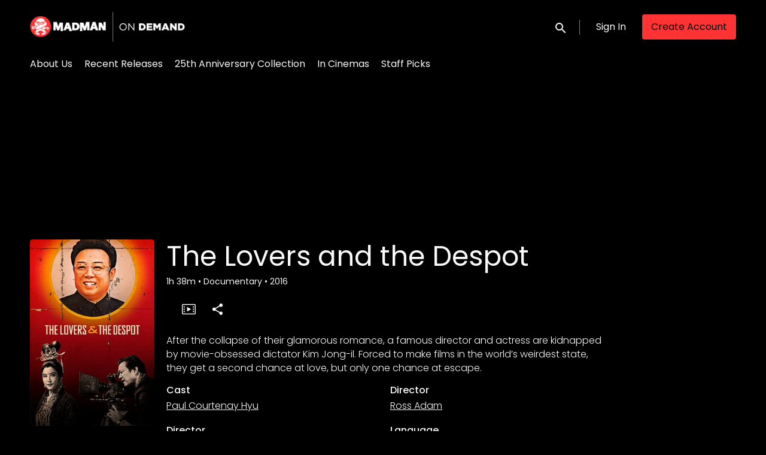

--- FILE ---
content_type: text/html; charset=utf-8
request_url: https://ondemand.madman.com.au/film/the-lovers-and-the-despot/
body_size: 5911
content:












<!DOCTYPE html>
<html lang="en">
  <head>
    <meta charset="utf-8">
    <meta name="viewport" content="width=device-width, initial-scale=1, shrink-to-fit=no">
    <link rel="manifest" href="/manifest.json">
    <link rel="preload" href="/en.all.json" as="fetch" crossorigin type="application/json">
    <link rel="preload" href="/classifications.all.json" as="fetch" crossorigin type="application/json">
    <link rel="preload" href="/urlmap.json" as="fetch" crossorigin type="application/json">

    <!-- Kibble: 0.17.8 -->
    
      <!-- Core-Template: 1.9.25 -->
    
    <!-- Template: 1.9.25 -->
    <link rel="stylesheet" href="//cdn.shift72.com/1.4/s72.ui.css">
    <link rel="stylesheet" href="//cdn.shift72.com/1.4/s72.transactional.css">
    <link rel="stylesheet" href="/styles/swiper.css">

    
    <link rel="preconnect" href="https://fonts.gstatic.com">
    <link href="https://fonts.googleapis.com/css2?family=Poppins:wght@300;400;500&display=swap" rel="stylesheet">

    <link rel="stylesheet" href="/styles/main.css">
    
      <link rel="stylesheet" href="https://d2gynsnnx1ixn5.cloudfront.net/jex75/2y9p5/css/1687234342.css">
    

    
    <link rel="shortcut icon" href="https://d2gynsnnx1ixn5.cloudfront.net/jex75/2y9p5/images/favicon-1687234342.png" type="image/x-icon">
    <link rel="icon" href="https://d2gynsnnx1ixn5.cloudfront.net/jex75/2y9p5/images/favicon-1687234342.png" type="image/x-icon">

    
  

  

  
    
  

  
  
  

  <title>Madman on Demand | The Lovers and the Despot</title>
  <meta property="og:title" content="Madman on Demand | The Lovers and the Despot">
  <meta property="twitter:title" content="Madman on Demand | The Lovers and the Despot">

  <meta property="og:url" content="https://ondemand.madman.com.au/film/the-lovers-and-the-despot/">

  
    <meta property="og:site_name" content="Madman on Demand">
  

  
  <meta property="og:image" content="https://d2gynsnnx1ixn5.cloudfront.net/jex75/2y9p5/images/facebook-image-1687234342.png">
  <meta property="twitter:image" content="https://d2gynsnnx1ixn5.cloudfront.net/jex75/2y9p5/images/facebook-image-1687234342.png">
  <meta property="twitter:card" content="summary_large_image">
  

  
    
      <meta property="og:type" content="video.movie">
    
  

  
    <meta property="og:video" content="https://shift72c-52.akamaized.net/798c087f-956a-4d8d-8b38-40a9d6b7c0c5/the_lovers_and_the_despot_trailer_kb.mp4">
    
    <meta property="og:video:width" content="640" />
    <meta property="og:video:height" content="426" />
    <meta property="og:video:type" content="video/mp4" />
  

  
    <meta name="description" content="After the collapse of their glamorous romance, a famous director and actress are kidnapped by movie-obsessed dictator Kim Jong-il.">
    <meta property="og:description" content="After the collapse of their glamorous romance, a famous director and actress are kidnapped by movie-obsessed dictator Kim Jong-il.">
    <meta property="twitter:description" content="After the collapse of their glamorous romance, a famous director and actress are kidnapped by movie-obsessed dictator Kim Jong-il.">
  

  
    <meta name="keywords" content="Madman Entertainment, Madman on Demand, VOD, on demand, ondemand, video, film, movie, rent, stream">
  

  



    <script src="https://cdnjs.cloudflare.com/polyfill/v3/polyfill.min.js?features=Intl%2Cdefault%2Cfetch" defer></script>
    <script src="//cdn.shift72.com/1.4/s72.core.js" defer></script>
    <script src="//cdn.shift72.com/1.4/s72.ui.js" defer></script>

    <script src="/scripts/main.js" defer></script>

    <script src="//cdn.shift72.com/1.4/s72.transactional.js" defer></script>

    <script src="https://js.stripe.com/v3/" defer></script>

    
    
    <script>
      window.addEventListener('DOMContentLoaded', function(){
        s72.cfg(function(){ return s72.i18n.load('en', '/en.all.json'); });
        s72.cfg(function(){ return s72.i18n.href.setLanguages('en', 'en'); });
        s72.boot({
          config: {"ad_delivery":"internal","admin_image_root_path":"https://s72-public-assets-production.s3.amazonaws.com/jex75","admin_meta_custom_fields":"true","admin_show_google_settings":"true","admin_show_stripe_options":"true","admin_validate_meta_licensor":"false","app_link_android":"https://play.google.com/store/apps/details?id=com.screenplus.mobile","app_link_ios":"https://apps.apple.com/us/app/screenplus/id1499428716?ls=1","base_download_url":"https://indiereign454-a.akamaihd.net","base_url":"https://indiereign454-a.akamaihd.net","bg_image_path":"/posters-and-backdrops/1600x1100","carousel":"v2","carousel_image_path":"/posters-and-backdrops/1600x600","carousel_play_speed":"15000","chromecast":"true","classification_image_path":"/posters-and-backdrops/170x70","concurrent_content_access_limit":"2","concurrent_streams_limit":"2","content_device_changes_per_period":"1","content_device_changes_period_days":"30","custom_image_types_film":"title","default_image_type":"portrait","detail_page":"v2","device_user_limit":"5","encoding_profile_hd":"screenplus_hd","encoding_profile_sd":"screenplus_sd","feature_ads":"false","feature_transactional":"true","geo_check_on_play":"true","gift_purchase_enabled":"true","google_analytics_id":"G-DF84XSGTSX","google_tag_manager_id":"GTM-WD9ZQBS","header_image_path":"/posters-and-backdrops/1200x422","heartbeat_freq":"60","heartbeat_tolerance":"5","image_root_path":"https://d2gynsnnx1ixn5.cloudfront.net/jex75","ingestion_manager_version":"3","landscape_poster_path":"/posters-and-backdrops/585x330","licensors":"true","licensors_transactions":"true","media_item_caption":"true","media_item_caption_genres_count":"2","perform_cc_country_check":"true","player_allow_mobile_drm_content":"false","player_resume":"true","portrait_poster_path":"/posters-and-backdrops/282x422","release_window_prices":"false","release_window_scheduling":"false","rental_duration_minutes":"43200","rental_playback_duration_minutes":"2880","rental_redeem_period":"30","required_dob":"false","required_dob_and_gender":"false","required_gender":"false","search_disabled":"false","seo_site_keywords":"Madman Entertainment, Madman on Demand, VOD, on demand, ondemand, video, film, movie, rent, stream","seo_site_name":"Madman on Demand","seo_title_prefix":"Madman on Demand |","seo_title_suffix":"","signup_dob":"false","signup_dob_and_gender":"false","signup_email_optin":"true","signup_gender":"false","storage_limit_GB":"1000","stripe_connect_account_id":"acct_1JzDCzGiIeyj1yD8","stripe_payment_method_domain_id":"pmd_1SAMToGiIeyj1yD8hkFWy1KF","stripe_pk":"pk_live_qVDuCUeIMgaXqJ4jbW5M2cJN","terms_and_conditions_required_checkbox":"true","theme_mode":"dark","theme_primary_color":"#ff3333","upload":"true","user_analytics":"true","wishlist_enabled":"true"},
          toggles: {"admin_add_external_pages":true,"admin_add_report_streams":true,"admin_bg_image":true,"admin_bundles":true,"admin_carousel_image":true,"admin_delete_meta":false,"admin_journal":true,"admin_page_images":true,"admin_recommendation_collections":true,"admin_report_activity":true,"admin_report_engagement":true,"admin_report_streamers":true,"admin_user_delete":true,"admin_user_devices":true,"classic_streams_disabled":true,"classifications_enabled":true,"express_checkouts":true,"gifts":true,"kibble":true,"kibble_use_site_domain":true,"new_purchase_flow":true,"self_service_css":true,"self_service_site_images":true,"show_social_settings":true,"site_translations_api":true,"stripe_saved_cards":true,"tax_settings":true,"uploader_v2":true,"use_checkout":true,"use_connect_webhook_path":true,"use_new_license_server":true,"use_queued_email_sender":true,"user_invite":false},
          languages: [{"code":"","name":"English","label":"English","locale":""}]
        });
      });
    </script>

    
      <script src="/checkout/s72.checkout.js" defer></script>
      <script>
        window.Shift72CheckoutOptions = {
          baseUrl: window.location.origin,
          
          links: {
            library: `${window.location.origin}/library.html`,
            termsAndConditions: `${window.location.origin}/page/terms-and-conditions/`,
            deviceCompatibility: `${window.location.origin}/page/help/`,
            help: `${window.location.origin}/page/help/`,
            signIn: `${window.location.origin}/signin.html`,
            signUp: `${window.location.origin}/signup.html`,
          },
          lang: 'en'
        };
      </script>
    

    <script type="text/javascript" src="/scripts/swiper.min.js"></script>
  </head>
  <body>

    <h2 class="sr-only">Accessibility Links</h2>
    <a class="skip-link" href="#main">Skip to main content</a>

    <s72-cookie-consent></s72-cookie-consent>

    
  
  <!-- Google Tag Manager (noscript) -->
  <noscript><iframe title="Google Tag Manager" src="https://www.googletagmanager.com/ns.html?id=GTM-WD9ZQBS" height="0" width="0" style="display:none;visibility:hidden"></iframe></noscript>
  <!-- End Google Tag Manager (noscript) -->
  

    
  


    
  
<header class="navigation" data-toggle="affix">
  
  
  

  <div class="navbar-brand-container-tablet">
    <a class="navbar-brand-logo" href="/">
  
  
  

  <img class=""
       srcset="https://d2gynsnnx1ixn5.cloudfront.net/jex75/2y9p5/images/logo@1x-1687234342.png 300w, https://d2gynsnnx1ixn5.cloudfront.net/jex75/2y9p5/images/logo@2x-1687234342.png 600w"
       sizes="(max-width: 768px) 300px, 600px"
       src="https://d2gynsnnx1ixn5.cloudfront.net/jex75/2y9p5/images/logo@2x-1687234342.png"
       alt="Madman on Demand">
</a>
  </div>
  <div class="navbar" aria-label="Main">
    <div class="navbar-brand-container">
      <a class="navbar-brand-logo" href="/">
  
  
  

  <img class=""
       srcset="https://d2gynsnnx1ixn5.cloudfront.net/jex75/2y9p5/images/logo@1x-1687234342.png 300w, https://d2gynsnnx1ixn5.cloudfront.net/jex75/2y9p5/images/logo@2x-1687234342.png 600w"
       sizes="(max-width: 768px) 300px, 600px"
       src="https://d2gynsnnx1ixn5.cloudfront.net/jex75/2y9p5/images/logo@2x-1687234342.png"
       alt="Madman on Demand">
</a>
    </div>

    
      <form class="form-search navbar-nav-search search-desktop"  action="/search.html">
        <button type="button" class="btn-search-open" aria-label="open search" tabindex="-1">
          <i class="fa fa-search search-icon"></i>
        </button>
        <input class="form-control form-control-search" type="search" placeholder="Search" name="q" aria-label="Search">
        <button class="sr-only" type="submit">Submit search</button>
        <button type="button" class="btn-search-close" aria-label="close search" tabindex="-1">
          <i class="fa fa-times"></i>
        </button>
      </form>
    
    <div class="navbar-toggler-container">
      <button class="navbar-toggler" type="button" s72-collapse=".navigation" aria-controls="navbarsExampleDefault" aria-expanded="false" aria-label="Toggle navigation">
        <span class="hamburger-top"></span>
        <span class="hamburger-middle"></span>
        <span class="hamburger-bottom"></span>
      </button>
    </div>

    <s72-language-selector></s72-language-selector>
    <div class="navbar-nav navbar-logged-in s72-hide">
      
  <s72-user-known>
    <s72-dropdown class="navbar-nav-user-nav">
      <div>
        <a href="#" class="s72-btn s72-dropdown-toggle">
          <svg width="24" height="24" viewBox="0 0 24 24" xmlns="http://www.w3.org/2000/svg">
            <path d="M12 2C6.48 2 2 6.48 2 12C2 17.52 6.48 22 12 22C17.52 22 22 17.52 22 12C22 6.48 17.52 2 12 2ZM12 5C13.66 5 15 6.34 15 8C15 9.66 13.66 11 12 11C10.34 11 9 9.66 9 8C9 6.34 10.34 5 12 5ZM12 19.2C9.5 19.2 7.29 17.92 6 15.98C6.03 13.99 10 12.9 12 12.9C13.99 12.9 17.97 13.99 18 15.98C16.71 17.92 14.5 19.2 12 19.2Z"/>
          </svg>
          <s72-username class="username-mobile"></s72-username>
        </a>
      </div>
      
      <ul class="s72-dropdown-menu s72-dropdown-menu-right">
        <s72-username class="username-desktop"></s72-username>
        
        <li>
          <a class="s72-dropdown-item" href="/wishlist.html">My List</a>
        </li>
        

        
        <li>
          <a class="s72-dropdown-item" href="/library.html">My Library</a>
        </li>
        
        <li>
          <a class="s72-dropdown-item" href="/devices.html">My Devices</a>
        </li>
        
        
        
          
          <li>
            <a 
              class="s72-dropdown-item" 
              href="/account.html"
              
            >
              My Account
            </a>
          </li>
        
        <li>
          <s72-sign-out class="s72-dropdown-item sign-out-desktop" >
            <a href="#" class="btn-sign-out btn-sign-out-desktop">Sign Out</a>
          </s72-sign-out>
        </li>
      </ul>
      <i class="fa fa-angle-down dropdown-caret"></i>
    </s72-dropdown>
    <s72-sign-out class="sign-out-mobile">
      <a href="#" class="btn btn-sign-out btn-sign-out-mobile">Sign Out</a>
    </s72-sign-out>
  </s72-user-known>

    </div>
    <div class="navbar-nav navbar-logged-out s72-hide">
      
  <s72-user-anon class="user-anon">
    
      <div class="vertical-line"></div>
    

    
      <a href="/signin.html" class="btn btn-signin">Sign In</a>
      
      
      <a href="/signup.html" class="btn btn-signup">Create Account</a>
    
  </s72-user-anon>

    </div>

    
      <nav class="sub-nav-wrapper" aria-label="sub">
        <ul class="sub-nav">
          
            
              <li class="nav-item ">
                <a class="nav-link" href="/page/about-us/">About Us</a>
              </li>
            
          
            
              <li class="nav-item ">
                <a class="nav-link" href="/page/recent-releases/">Recent Releases</a>
              </li>
            
          
            
              <li class="nav-item ">
                <a class="nav-link" href="/page/25-th-anniversary-collection/">25th Anniversary Collection</a>
              </li>
            
          
            
              <li class="nav-item ">
                <a class="nav-link" href="https://www.madman.com.au">In Cinemas</a>
              </li>
            
          
            
              <li class="nav-item ">
                <a class="nav-link" href="/collection/madman-staff-picks/">Staff Picks</a>
              </li>
            
          
        </ul>
      </nav>
    
  </div>
  <div class="s72-tablet-backdrop"></div>
</header>



    

  <main id="main" class="page page-film meta-detail meta-detail-film">
    <div class="meta-detail-bg">
      <div class="right-gradient"></div>
      <s72-image src="https://d2gynsnnx1ixn5.cloudfront.net/jex75/images/1600x1100/film/74079/4d184f4c03c807b2c2075f02826f43ea.jpg" alt="" class="meta-detail-bg-img"></s72-image>
    </div>
    <div class="container">
      <div class="meta-detail-main">
        <s72-live-label data-slug="/film/127553"></s72-live-label>

        <div class="poster-wrapper">
          
            
  

  


              <div class="poster poster-portrait">
                
                  <s72-availability-status data-slug="/film/127553"></s72-availability-status>
                  <s72-image src="" alt="" class="classification-image">
                  <s72-image src="https://d2gynsnnx1ixn5.cloudfront.net/jex75/images/282x422/film/74079/c2cda5dcc01cb59ef2eb8e30d48acf3e.jpg" alt="The Lovers and the Despot" class="poster poster-image poster-image-portrait"></s72-image>
                
              </div>
          
        </div>

        <div class="meta-detail-content">
          

 

  
    <h1>The Lovers and the Despot</h1>
  

          <div class="meta-detail-tagline-and-classification">
            <div class="meta-detail-tagline">
              
  <div class="meta-item-tagline">
    
      <s72-classification-label data-slug="/film/127553" data-layout="tooltip"></s72-classification-label>
    

    
    
      
        
      
    

    

    
      
  <span class="runtime">
    
    <span class="item">
        
          1h
        
        38m
      </span>
  </span>

      
    

    

    

    
      
      
  <span class="genres">
    
      <span class="divider">•</span>
    
    <span class="item">
        Documentary
      </span>
  </span>

      
    

    
      
  <span class="release-date">
    
      <span class="divider">•</span>
    
    <span class="item">
        2016
      </span>
  </span>

      
    
  </div>

            </div>
          </div>

          <!-- null -->
          <s72-availability-label data-slug="/film/127553"></s72-availability-label>

          
  
  
  
  
  

  
  

  

  
  
  
  
  


  
  

  
  
  
  

  
  
  

  
  
  

  
    <div class="cta-buttons">

      
        <s72-pricing-buttons data-slug="/film/127553"></s72-pricing-buttons>
      

      
        <s72-play-button data-slug="/film/127553"></s72-play-button>
      

      

      

      
        <div class="extra-buttons">

          
            <s72-gift-button data-slug="/film/127553"></s72-gift-button>
          

          
            
            <s72-modal-player src="https://shift72c-52.akamaized.net/798c087f-956a-4d8d-8b38-40a9d6b7c0c5/the_lovers_and_the_despot_trailer_kb.mp4" class="s72-btn-trailer" data-slug="/film/127553" data-label="Trailer" autoplay="querystring" layout="tooltip"></s72-modal-player>
          

          

          
            <s72-userwishlist-button data-slug="/film/127553" class="btn-wishlist" layout="tooltip"></s72-userwishlist-button>
          

          
            
            
            




	
		<div class="social-media-buttons">
			<s72-share-modal  url="https://ondemand.madman.com.au/film/the-lovers-and-the-despot/"></s72-share-modal>
		</div>
	

          

        </div>
      

    </div>
  


          

          
  


          <div class="element-switcher-wrapper">
            <s72-element-switcher>
              
              <div class=""> 
                <div class="meta-detail-synopsis"><p>After the collapse of their glamorous romance, a famous director and actress are kidnapped by movie-obsessed dictator Kim Jong-il. Forced to make films in the world’s weirdest state, they get a second chance at love, but only one chance at escape.</p>
</div>
                <div class="meta-detail-info">
                  
                    <div class="meta-detail-cast">
                      <h2>Cast</h2>
                      <p>
                        
                          
                          
                          <a href="/search.html?q=Paul Courtenay  Hyu">Paul Courtenay  Hyu</a>
                          
                        
                      </p>
                    </div>
                  
                  
                    <div class="meta-detail-crew">
                      <h2>Director</h2>
                      
                      <p><a href="/search.html?q=Ross Adam">Ross Adam</a></p>
                    </div>
                  
                    <div class="meta-detail-crew">
                      <h2>Director</h2>
                      
                      <p><a href="/search.html?q=Robert Cannan">Robert Cannan</a></p>
                    </div>
                  
                  
                    <div class="meta-detail-language">
                      <h2>Language</h2>
                      <p>Korean</p>
                    </div>
                  
                  
                  
                  
                    <div class="meta-detail-country">
                      <h2>Country</h2>
                      <p>UK</p>
                    </div>
                  
                  
                </div>
              </div>
            </s72-element-switcher>
            
  

  

          </div>
          
        </div>
      </div>
    </div>

    
  </main>


    

  
  
  
  
  
  

  
    <div class="app-banner">
      <h2 class="app-badge-title">Download the app to view your purchased content!</h2>

      <div class="app-badge-container">
        
  
    <a class="app-badge-link"  href="https://apps.apple.com/us/app/screenplus/id1499428716?ls=1" target="_blank" >
      <s72-image class="app-badge-image" src="/images/icons/app-store-badge.png" alt="Download on the App Store" ></s72-image>
    </a>
  

        
  
    <a class="app-badge-link"  href="https://play.google.com/store/apps/details?id=com.screenplus.mobile" target="_blank" >
      <s72-image class="app-badge-image" src="/images/icons/google-play-badge.png" alt="Get it on Google Play" ></s72-image>
    </a>
  
     
      </div>
    </div>

    
  <div class="separator "></div>

  

  


  
  


  
  <footer id="footer">
    
  <a class="footer-brand-link" href="/" aria-label="Madman on Demand">
    
  
  
  

  <img class="footer-brand-image"
       srcset="https://d2gynsnnx1ixn5.cloudfront.net/jex75/2y9p5/images/logo@1x-1687234342.png 300w, https://d2gynsnnx1ixn5.cloudfront.net/jex75/2y9p5/images/logo@2x-1687234342.png 600w"
       sizes="(max-width: 768px) 300px, 600px"
       src="https://d2gynsnnx1ixn5.cloudfront.net/jex75/2y9p5/images/logo@2x-1687234342.png"
       alt="Madman on Demand">

  </a>


    
  <nav class="footer-nav" aria-label="Footer">
    
      <ul class="nav">
        
          <li class="nav-item ">
            <a class="nav-link" href="/page/about-us/">About Us</a>
          </li>
        
          <li class="nav-item ">
            <a class="nav-link" href="https://www.madman.com.au">In Cinemas</a>
          </li>
        
          <li class="nav-item ">
            <a class="nav-link" href="/page/help/">Help</a>
          </li>
        
          <li class="nav-item ">
            <a class="nav-link" href="/page/terms-and-conditions/">Terms &amp; Conditions</a>
          </li>
        
          <li class="nav-item ">
            <a class="nav-link" href="/page/privacy/">Privacy Policy</a>
          </li>
        
      </ul>
    
    
  
  
  
  
  
  
  

  

  </nav>


    
  <div class="footer-info">
    
  <p class="copyright-statement">&copy; Madman on Demand. All rights reserved. No part of this site may be reproduced without our written permission.</p>

    
  

  <p class="powered-by">
    Powered by <a href="https://www.shift72.com" target="_blank">Shift72</a>
    
    
  </p>

  </div>

  </footer>


    
  <!-- Google integration scripts -->
  
    
     
      <script>
        function loadGoogleTagManager() {
          (function(w,d,s,l,i){w[l]=w[l]||[];w[l].push({'gtm.start':new Date().getTime(),event:'gtm.js'});
          var f=d.getElementsByTagName(s)[0],j=d.createElement(s),dl=l!='dataLayer'?'&l='+l:'';
          j.async=true;j.src='https://www.googletagmanager.com/gtm.js?id='+i+dl;f.parentNode.insertBefore(j,f);
          })(window,document,'script','dataLayer','GTM-WD9ZQBS')};
      </script>
    

    
    
      <script>
        function loadGA4() {
          window.dataLayer = window.dataLayer || [];
          window.gtag = function(){dataLayer.push(arguments);}
          window.gtag('js', new Date());
          window.gtag('config', 'G-DF84XSGTSX');

          (function(d, googleId){var f = d.getElementsByTagName('script')[0];var s = d.createElement('script');
          s.src = 'https://www.googletagmanager.com/gtag/js?id=' + googleId;s.async = true;f.parentNode.insertBefore(s,f);
          }(document,'G-DF84XSGTSX'));
        };
      </script>
    
    

    <script>
    // Only load Google Tag Manager if a/ the frontend cookie consent isn't required or b/ they've agreed to the cookie consent
    var googleTagManagerEnabled = true;
    var googleAnalyticsEnabled = true;
    var googleAnalyticsTrackingCode = 'G-DF84XSGTSX';

    var cookieConsentRequired = false;

    function loadGoogleScripts() {
      if(googleTagManagerEnabled) { 
        loadGoogleTagManager(); 
      }
      if(googleAnalyticsEnabled) {
        if(googleAnalyticsTrackingCode.startsWith("G")) {
          loadGA4(); 
        }
        else {
          loadGUA();
        }
      }
    }

    document.addEventListener('s72loaded', function(event) {
      if(!cookieConsentRequired || event.detail.app.hasCookieConsent()) {
        loadGoogleScripts();
      }
      else {
        // Listen for an 'accept' of the cookie consent, in which case load google tag manager
        event.detail.app.messagebus.subscribe('cookie-consent-set', function(event) {
          loadGoogleScripts();
        });
      }
    });
    </script>
  <!-- End Google integration scripts -->

    
  <!-- Meta Pixel Code -->
  

    <s72-donate-button></s72-donate-button>
  </body>
</html>
